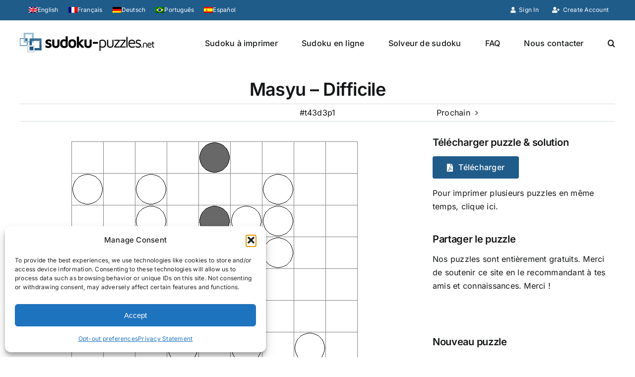

--- FILE ---
content_type: text/css; charset=utf-8
request_url: https://sudoku-puzzles.net/wp-content/cache/min/1/wp-content/themes/Avada-Child-Theme/style.css?ver=1761030955
body_size: 808
content:
.resp-iframe-wrapper{width:100%;max-width:640px;max-height:auto;margin:0 auto}.resp-iframe-container{position:relative;overflow:hidden;padding-top:118%}.resp-iframe{position:absolute;top:0;left:0;width:100%;height:100%;border:0}#ur-recaptcha-node{padding-bottom:20px}#user_language,#user_registration_user_language,#user_puzzle_newsletter,#user_registration_user_puzzle_newsletter{margin-left:10px}.footer-sitemap-title{margin-top:10px;font-weight:700}.footer-sitemap-title a{color:var(--awb-color2)}.footer-sitemap-title a:before{content:"\f0da";font-family:awb-icons;color:var(--awb-color2);margin-right:8px}.footer-sitemap-subelements{margin-top:0;margin-bottom:0;list-style-type:none;padding-left:20px}.footer-sitemap-subelements a{margin-left:10px}.footer-sitemap-subelements a,.footer-sitemap-subelements li{color:var(--awb-color2)}.footer-sitemap-subelements li:before{content:"\f0da";font-family:awb-icons}div.gamipress-rank-description>div>p{margin-bottom:0}.gamipress-achievement.user-has-not-earned{display:none!important}.gamipress-frontend-reports-graph-filters{margin-bottom:15px}.gamipress-frontend-reports-graph-period>option[value=custom]{display:none}.home-h1>h1{color:white!important}.puzzle-next{padding-right:1em}.puzzle-next:after{position:absolute;top:50%;transform:translateY(-51%);font-family:awb-icons;content:"\f105";right:0}.puzzle-prev{padding-left:1em}.puzzle-prev:before{position:absolute;top:50%;transform:translateY(-51%);font-family:awb-icons;content:"\f104";left:0}.a2a_default_style{display:inline-block}.puzzle-preload{text-align:center;margin-top:20px}.bsui .btn-primary{--bs-btn-bg:#205c8a;--bs-btn-border-color:#205c8a;--bs-btn-disabled-bg:#205c8a;--bs-btn-disabled-border-color:#205c8a}@media only screen and (min-width:760px){.wp-block-media-text{display:grid;align-items:center}.has-media-on-the-right>.wp-block-media-text__content{grid-row:1}}@media only screen and (max-width:759px){.wp-block-media-text__media{text-align:center}}